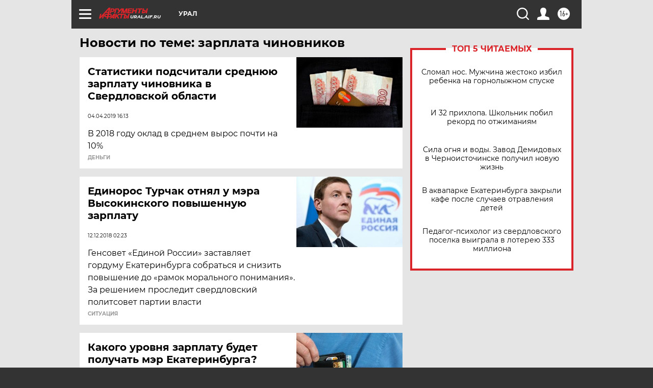

--- FILE ---
content_type: text/html
request_url: https://tns-counter.ru/nc01a**R%3Eundefined*aif_ru/ru/UTF-8/tmsec=aif_ru/740143755***
body_size: -72
content:
E8057306696F3455X1768895573:E8057306696F3455X1768895573